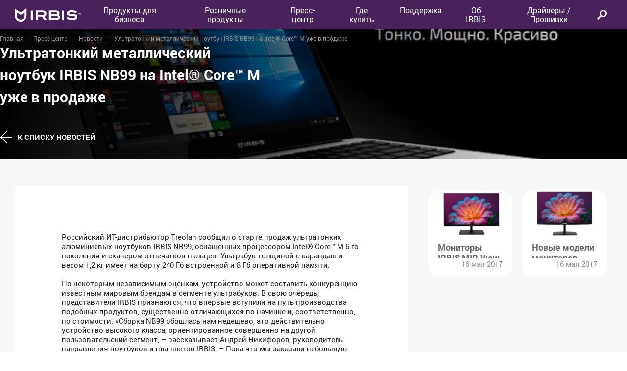

--- FILE ---
content_type: text/html; charset=UTF-8
request_url: https://www.irbis-digital.ru/news/company/10
body_size: 14132
content:
<!doctype html>
<html lang="ru">
    <head>
        <meta charset="utf-8">
        <meta http-equiv="X-UA-Compatible" content="IE=edge">
        <meta name="viewport" content="width=device-width, initial-scale=1">

        <title>IRBIS</title>

        <meta property="og:url" content="https://www.irbis-digital.ru" />
        <meta property="og:type" content="website" />
        <meta property="og:title" content="IRBIS" />
        <meta property="og:description" content="IRBIS" />
        
        <meta name="yandex-verification" content="1560a5e5a7161da5" />
        <meta name="yandex-verification" content="56a59981c7e2d5be" />

        <link href="/css/main.css?id=ab7c90009c3d3c8070fe" rel="stylesheet" type="text/css">

        <link rel="apple-touch-icon-precomposed" sizes="57x57" href="https://www.irbis-digital.ru/apple-touch-icon-57x57.png" />
        <link rel="apple-touch-icon-precomposed" sizes="114x114" href="https://www.irbis-digital.ru/apple-touch-icon-114x114.png" />
        <link rel="apple-touch-icon-precomposed" sizes="72x72" href="https://www.irbis-digital.ru/apple-touch-icon-72x72.png" />
        <link rel="apple-touch-icon-precomposed" sizes="144x144" href="https://www.irbis-digital.ru/apple-touch-icon-144x144.png" />
        <link rel="apple-touch-icon-precomposed" sizes="60x60" href="https://www.irbis-digital.ru/apple-touch-icon-60x60.png" />
        <link rel="apple-touch-icon-precomposed" sizes="120x120" href="https://www.irbis-digital.ru/apple-touch-icon-120x120.png" />
        <link rel="apple-touch-icon-precomposed" sizes="76x76" href="https://www.irbis-digital.ru/apple-touch-icon-76x76.png" />
        <link rel="apple-touch-icon-precomposed" sizes="152x152" href="https://www.irbis-digital.ru/apple-touch-icon-152x152.png" />
        <link rel="icon" type="image/png" href="https://www.irbis-digital.ru/favicon-196x196.png" sizes="196x196" />
        <link rel="icon" type="image/png" href="https://www.irbis-digital.ru/favicon-96x96.png" sizes="96x96" />
        <link rel="icon" type="image/png" href="https://www.irbis-digital.ru/favicon-32x32.png" sizes="32x32" />
        <link rel="icon" type="image/png" href="https://www.irbis-digital.ru/favicon-16x16.png" sizes="16x16" />
        <link rel="icon" type="image/png" href="https://www.irbis-digital.ru/favicon-128.png" sizes="128x128" />
        <meta name="application-name" content="Irbis"/>
        <meta name="msapplication-TileColor" content="#7F3A72" />
        <meta name="msapplication-TileImage" content="https://www.irbis-digital.ru/mstile-144x144.png" />
        <meta name="msapplication-square70x70logo" content="https://www.irbis-digital.ru/mstile-70x70.png" />
        <meta name="msapplication-square150x150logo" content="https://www.irbis-digital.ru/mstile-150x150.png" />
        <meta name="msapplication-wide310x150logo" content="https://www.irbis-digital.ru/mstile-310x150.png" />
        <meta name="msapplication-square310x310logo" content="https://www.irbis-digital.ru/mstile-310x310.png" />
    </head>
    <body>
        <script>
            document.body.className = ((('ontouchstart' in window) || navigator.msMaxTouchPoints) ? 'touch' : 'notouch')
        </script>

        <svg style="display: none;">
    <symbol id="logo" viewBox="0 0 135 29">
        <g fill="#531C5D" fill-rule="evenodd">
            <path d="M20.306 8.596l.004 6.765c0 4.732-3.666 8.582-8.17 8.582-4.503 0-8.168-3.85-8.168-8.582 0-1.411.004-3.943.01-6.47l6.042 3.999 2.195 1.452 2.148-1.526 5.94-4.22zM24.27.743L12.14 9.36.027 1.343S0 11.84 0 15.363c0 7.044 5.436 12.754 12.14 12.754 6.706 0 12.142-5.71 12.142-12.755 0-3.25-.012-14.62-.012-14.62zM69.72 24.451V5.415c.224-.023.425-.062.623-.062 4.79-.003 9.58-.005 14.368 0 1.872 0 3.594.479 5.06 1.775 2.265 2.005 2.285 5.53.16 7.207-.083.066-.183.107-.305.176.466.352.84.601 1.18.894 2.501 2.165 2.118 6.126-.767 7.954-1.16.736-2.44 1.122-3.776 1.13-5.415.035-10.829.018-16.243.017-.074 0-.148-.026-.3-.055m4.42-3.655c.185.02.335.05.485.05 3.485.004 6.97.007 10.455-.003a6.225 6.225 0 0 0 1.24-.13c.978-.206 1.554-.876 1.617-1.827.062-.914-.437-1.792-1.31-2.1a5.203 5.203 0 0 0-1.673-.289c-3.354-.026-6.71-.013-10.065-.013h-.749v4.312m.002-7.975c3.783 0 7.526.022 11.267-.017.794-.008 1.403-.707 1.543-1.496.23-1.302-.542-2.233-1.913-2.24-3.436-.014-6.873-.007-10.31-.003-.197 0-.394.039-.586.059v3.697M43.143 24.457V5.402c.251-.018.478-.049.704-.049 4.66-.002 9.322-.038 13.982.024 1.096.015 2.233.224 3.275.582 2.436.84 3.789 3.007 3.78 5.772-.01 2.837-1.183 4.569-3.762 5.55-.09.034-.18.072-.354.142l4.598 7.087c-1.669 0-3.195.017-4.72-.02-.194-.006-.43-.26-.564-.46-1.288-1.917-2.552-3.854-3.848-5.767-.155-.227-.468-.475-.71-.478-2.628-.034-5.256-.021-7.965-.021v6.693h-4.416zm4.405-10.41c.978 0 1.883.004 2.79 0 2.602-.01 5.205.028 7.804-.054 1.81-.057 2.878-1.794 2.183-3.437-.47-1.11-1.425-1.47-2.494-1.477-3.304-.024-6.608-.014-9.912-.012-.12 0-.24.043-.37.069v4.912zM127.475 7.562l-2.504 3.06c-1.557-.548-3.02-1.17-4.537-1.572-2.348-.626-4.744-.574-7.12-.11-.525.103-1.081.302-1.503.627-.325.251-.642.776-.63 1.167.012.343.44.885.765.963 1.257.303 2.541.497 3.824.654 2.475.303 4.96.523 7.433.842.63.082 1.24.38 1.845.613 3.894 1.507 3.573 6.43 1.418 8.496-1.398 1.34-3.093 2.007-4.906 2.306-4.285.708-8.51.476-12.568-1.27-1.186-.51-2.29-1.234-3.5-1.897.888-1.146 1.673-2.157 2.303-2.973 2.125.806 4.1 1.722 6.16 2.296 2.357.656 4.794.713 7.168-.048a4.481 4.481 0 0 0 1.722-1.047c.854-.844.619-2.003-.494-2.38-.851-.29-1.77-.418-2.67-.482-2.953-.213-5.934-.152-8.82-.992-.598-.173-1.188-.4-1.751-.668-3.569-1.704-3.188-6.083-.841-8.01 1.394-1.143 3.005-1.735 4.72-1.97 3.511-.483 7.018-.419 10.434.665 1.35.429 2.626 1.113 4.052 1.73M32.855 24.455h4.295V5.39h-4.295zM96.77 24.45h4.332V5.403H96.77zM132.549 9.952v.003c-1.192 0-2.164 1.023-2.164 2.269 0 1.25.975 2.26 2.164 2.265 1.177 0 2.154-1.02 2.154-2.265 0-1.246-.977-2.272-2.154-2.272m0 4.08c-.954 0-1.729-.806-1.729-1.808 0-1 .775-1.811 1.729-1.811v-.004c.953 0 1.725.815 1.725 1.815.002 1.002-.772 1.808-1.725 1.808"/>
            <path d="M132.215 11.432v.584h.323c.105 0 .179 0 .232-.02.047-.006.083-.049.12-.1a.275.275 0 0 0 .06-.182.257.257 0 0 0-.06-.171.227.227 0 0 0-.12-.1 1.49 1.49 0 0 0-.246-.011h-.31zm0 .996v.93h-.526v-2.352h.982c.178 0 .326.017.443.072.1.038.197.125.27.24a.72.72 0 0 1 .101.392c0 .28-.123.483-.382.606l.409 1.04h-.574l-.346-.929h-.377z"/>
        </g>
    </symbol>

    <symbol id="logo_white" viewBox="0 0 135 29">
        <g fill="#FFFFFF" fill-rule="evenodd">
            <path d="M20.306 8.596l.004 6.765c0 4.732-3.666 8.582-8.17 8.582-4.503 0-8.168-3.85-8.168-8.582 0-1.411.004-3.943.01-6.47l6.042 3.999 2.195 1.452 2.148-1.526 5.94-4.22zM24.27.743L12.14 9.36.027 1.343S0 11.84 0 15.363c0 7.044 5.436 12.754 12.14 12.754 6.706 0 12.142-5.71 12.142-12.755 0-3.25-.012-14.62-.012-14.62zM69.72 24.451V5.415c.224-.023.425-.062.623-.062 4.79-.003 9.58-.005 14.368 0 1.872 0 3.594.479 5.06 1.775 2.265 2.005 2.285 5.53.16 7.207-.083.066-.183.107-.305.176.466.352.84.601 1.18.894 2.501 2.165 2.118 6.126-.767 7.954-1.16.736-2.44 1.122-3.776 1.13-5.415.035-10.829.018-16.243.017-.074 0-.148-.026-.3-.055m4.42-3.655c.185.02.335.05.485.05 3.485.004 6.97.007 10.455-.003a6.225 6.225 0 0 0 1.24-.13c.978-.206 1.554-.876 1.617-1.827.062-.914-.437-1.792-1.31-2.1a5.203 5.203 0 0 0-1.673-.289c-3.354-.026-6.71-.013-10.065-.013h-.749v4.312m.002-7.975c3.783 0 7.526.022 11.267-.017.794-.008 1.403-.707 1.543-1.496.23-1.302-.542-2.233-1.913-2.24-3.436-.014-6.873-.007-10.31-.003-.197 0-.394.039-.586.059v3.697M43.143 24.457V5.402c.251-.018.478-.049.704-.049 4.66-.002 9.322-.038 13.982.024 1.096.015 2.233.224 3.275.582 2.436.84 3.789 3.007 3.78 5.772-.01 2.837-1.183 4.569-3.762 5.55-.09.034-.18.072-.354.142l4.598 7.087c-1.669 0-3.195.017-4.72-.02-.194-.006-.43-.26-.564-.46-1.288-1.917-2.552-3.854-3.848-5.767-.155-.227-.468-.475-.71-.478-2.628-.034-5.256-.021-7.965-.021v6.693h-4.416zm4.405-10.41c.978 0 1.883.004 2.79 0 2.602-.01 5.205.028 7.804-.054 1.81-.057 2.878-1.794 2.183-3.437-.47-1.11-1.425-1.47-2.494-1.477-3.304-.024-6.608-.014-9.912-.012-.12 0-.24.043-.37.069v4.912zM127.475 7.562l-2.504 3.06c-1.557-.548-3.02-1.17-4.537-1.572-2.348-.626-4.744-.574-7.12-.11-.525.103-1.081.302-1.503.627-.325.251-.642.776-.63 1.167.012.343.44.885.765.963 1.257.303 2.541.497 3.824.654 2.475.303 4.96.523 7.433.842.63.082 1.24.38 1.845.613 3.894 1.507 3.573 6.43 1.418 8.496-1.398 1.34-3.093 2.007-4.906 2.306-4.285.708-8.51.476-12.568-1.27-1.186-.51-2.29-1.234-3.5-1.897.888-1.146 1.673-2.157 2.303-2.973 2.125.806 4.1 1.722 6.16 2.296 2.357.656 4.794.713 7.168-.048a4.481 4.481 0 0 0 1.722-1.047c.854-.844.619-2.003-.494-2.38-.851-.29-1.77-.418-2.67-.482-2.953-.213-5.934-.152-8.82-.992-.598-.173-1.188-.4-1.751-.668-3.569-1.704-3.188-6.083-.841-8.01 1.394-1.143 3.005-1.735 4.72-1.97 3.511-.483 7.018-.419 10.434.665 1.35.429 2.626 1.113 4.052 1.73M32.855 24.455h4.295V5.39h-4.295zM96.77 24.45h4.332V5.403H96.77zM132.549 9.952v.003c-1.192 0-2.164 1.023-2.164 2.269 0 1.25.975 2.26 2.164 2.265 1.177 0 2.154-1.02 2.154-2.265 0-1.246-.977-2.272-2.154-2.272m0 4.08c-.954 0-1.729-.806-1.729-1.808 0-1 .775-1.811 1.729-1.811v-.004c.953 0 1.725.815 1.725 1.815.002 1.002-.772 1.808-1.725 1.808"/>
            <path d="M132.215 11.432v.584h.323c.105 0 .179 0 .232-.02.047-.006.083-.049.12-.1a.275.275 0 0 0 .06-.182.257.257 0 0 0-.06-.171.227.227 0 0 0-.12-.1 1.49 1.49 0 0 0-.246-.011h-.31zm0 .996v.93h-.526v-2.352h.982c.178 0 .326.017.443.072.1.038.197.125.27.24a.72.72 0 0 1 .101.392c0 .28-.123.483-.382.606l.409 1.04h-.574l-.346-.929h-.377z"/>
        </g>
    </symbol>

    <symbol id="arrow_icon" viewBox="0 0 12 7">
        <g>
            <polygon class="arrow_icon_path" fill='$whiteColor' points='12 0 6 4.27777778 0 0 0 2.72222222 6 7 12 2.72222222'></polygon>
        </g>
    </symbol>

    <symbol id="search_icon" viewBox="0 0 23 22" stroke="inherit" stroke-width="inherit" fill-rule="nonzero" fill="none">
        <path d="M1.94844514,20.3056993 L2.22885553,20.5860179 L9.68889694,13.1284186 L10.3812505,13.6397149 C11.5753101,14.5215161 13.0168658,15.0043648 14.534,15.0043648 C18.3999322,15.0043648 21.534,11.869442 21.534,8.00218241 C21.534,4.1349228 18.3999322,1 14.534,1 C10.6680678,1 7.534,4.1349228 7.534,8.00218241 C7.534,9.51947625 8.0164974,10.9611903 8.89766808,12.1554729 L9.40861238,12.8479742 L1.94844514,20.3056993 Z"></path>
    </symbol>

    <symbol id="phone_circle_icon" viewBox="0 0 21 21" stroke="inherit" stroke-width="inherit" fill-rule="nonzero" fill="inherit">
        <circle cx="10.5" cy="10.5" r="9.9023" fill="none" />
        <path stroke-linejoin="round" fill="inherit" d="m15.686 13.69c0.063 0.06425 0.11009 0.13607 0.1413 0.21552 0.04314 0.1098 0.05419 0.22381 0.0332 0.34196-0.02109 0.11815-0.07421 0.22299-0.15961 0.31452l-0.40327 0.42546c-0.15835 0.16335-0.3264 0.30282-0.50412 0.41851-0.17774 0.11568-0.36529 0.21228-0.56274 0.28985-0.31773 0.12482-0.65246 0.19531-1.0042 0.21144-0.3517 0.01614-0.70784-0.01856-1.0685-0.10412-0.36062-0.08555-0.71989-0.21917-1.0778-0.40082-0.35794-0.18168-0.70249-0.4057-1.0337-0.67205-0.1998-0.14129-0.41658-0.30695-0.65035-0.49696-0.19848-0.16204-0.42983-0.35871-0.69398-0.59005-0.26417-0.23131-0.54231-0.49388-0.83438-0.78774-0.29562-0.29246-0.54124-0.55298-0.7369-0.78154-0.19564-0.2286-0.35301-0.4206-0.47208-0.5761-0.13873-0.1815-0.24785-0.3409-0.32745-0.47821-0.18706-0.23935-0.35224-0.48561-0.49555-0.73879-0.14329-0.25319-0.26658-0.51123-0.36984-0.77407-0.13493-0.34343-0.23033-0.68758-0.28627-1.0324-0.055873-0.34481-0.066295-0.68192-0.031169-1.0113 0.03515-0.32935 0.11987-0.64482 0.25426-0.9464 0.13434-0.3016 0.32444-0.57889 0.57026-0.83188l0.39902-0.41567c0.064235-0.063027 0.13493-0.10965 0.21204-0.13994 0.10863-0.042677 0.22148-0.052305 0.33859-0.028848 0.11706 0.023439 0.21989 0.079135 0.30837 0.1671l1.1828 1.1696c0.04914 0.050406 0.082942 0.10839 0.10141 0.17395 0.027113 0.096352 0.0248 0.19903-0.0069 0.30803-0.031811 0.10901-0.091732 0.2085-0.18 0.29857l-1.2076 1.2327c-0.10859 0.11177-0.1823 0.23269-0.2211 0.3628-0.038836 0.13012-0.043204 0.25139-0.012996 0.3638 0.022894 0.085303 0.062337 0.15655 0.11836 0.21375l4.6073 4.4624c0.10892 0.1071 0.22836 0.16922 0.3583 0.18634 0.12996 0.01715 0.25804-9.63e-4 0.3843-0.05431 0.08607-0.03638 0.16697-0.09247 0.24276-0.16826l1.1673-1.1976c0.0615-0.06099 0.12941-0.10675 0.20362-0.13725 0.10234-0.04205 0.20973-0.05332 0.32217-0.03379 0.11243 0.01953 0.21033 0.06959 0.29372 0.15019z" />
    </symbol>

    <symbol id="search_icon_short" viewBox="0 0 21 21" stroke="inherit" stroke-width="inherit" fill-rule="nonzero" fill="none">
        <path d="m 1.695957,18.844183 0.2804104,0.280319 5.541651,-5.201859 0.6923541,0.511296 c 1.194059,0.881801 2.6356155,1.36465 4.1527495,1.36465 3.865932,0 7,-3.134923 7,-7.0021826 0,-3.8672596 -3.134068,-7.0021826 -7,-7.0021826 -3.8659325,0 -7.0000005,3.134923 -7.0000005,7.0021826 0,1.5172936 0.4824974,2.9590076 1.3636681,4.1532906 l 0.5109443,0.692501 z"></path>
    </symbol>

    <symbol id="close_icon" viewBox="0 0 13 13">
        <g fill-rule="nonzero" fill="inherit">
            <polygon id="Combined-Shape" points="6.49999999 4.97058823 1.52941176 0 0 1.52941176 4.97058823 6.49999999 0 11.4705882 1.52941176 13 6.49999999 8.02941175 11.4705882 13 13 11.4705882 8.02941175 6.49999999 13 1.52941176 11.4705882 0"></polygon>
        </g>
    </symbol>

    <symbol id="close_big_icon" viewBox="0 0 28 27">
        <g fill-rule="evenodd" fill="inherit">
            <path d="M.919 1.833L2.333.419 27.08 25.167l-1.414 1.414z"/><path d="M25.667.419l1.414 1.414L2.333 26.58.919 25.167z"/>
        </g>
    </symbol>

    <symbol id="load_icon" viewBox="0 0 27 30">
        <path d="M13.87 30C5.571 30 0 22.87 0 16.169s5.571-13.87 13.87-13.87c4.208 0 7.598 1.909 9.896 4.207L23.65.04 25.987 0l.156 10.91-10.91-.157.04-2.337 7.169.116c-1.91-2.026-4.91-3.857-8.572-3.857-6.896 0-11.532 5.961-11.532 11.533 0 6.896 5.96 11.532 11.532 11.532 5.65 0 9.234-3.818 10.675-7.402l2.182.896C24.974 25.442 20.688 30 13.87 30z" fill-rule="nonzero" fill="inherit"/>
    </symbol>

    <symbol id="catalogue_icon" viewBox="0 0 22 22">
        <path d="M1 1h8v8H1zM13 1h8v8h-8zM1 13h8v8H1zM13 13h8v8h-8z" stroke="inherit" stroke-width="2" fill="none" fill-rule="evenodd" />
    </symbol>

    <symbol id="file_icon" viewBox="0 0 22 30">
        <path d="M18.8 6L16 3.667V6h2.8zM20 8h-6V2H2v26h18V8zm2-2v24H0V0h15l7 6zM6 13h10v2H6v-2zm0 4h10v2H6v-2zm0 4h10v2H6v-2z" fill="inherit" fill-rule="evenodd"/>
    </symbol>

    <symbol id="back_icon" viewBox="0 0 24 26">
        <path d="M3.812 14h19.97v-2H3.882L14.651 1.233 13.457.039.73 12.767l.269.269-.269.268 12.728 12.728 1.194-1.194L3.812 14z" fill="inherit" fill-rule="evenodd"/>
    </symbol>

    <symbol id="vk_icon" viewBox="0 0 18 10">
        <path d="M14.188 4.903s2.25-3.174 2.474-4.217c.074-.373-.09-.582-.477-.582h-1.952c-.448 0-.611.194-.746.477 0 0-1.055 2.25-2.34 3.666-.412.459-.621.597-.849.597-.183 0-.268-.154-.268-.567V.656C10.03.149 9.97 0 9.553 0h-3.13c-.238 0-.387.139-.387.328 0 .477.73.585.73 1.878v2.667c0 .537-.03.745-.283.745-.67 0-2.265-2.31-3.16-4.932C3.145.149 2.951 0 2.444 0H.492C.209 0 0 .194 0 .477c0 .521.611 2.936 3.01 6.17C4.62 8.823 6.736 10 8.644 10c1.162 0 1.445-.194 1.445-.686V7.645c0-.417.164-.596.403-.596.268 0 .742.086 1.848 1.178C13.65 9.478 13.74 10 14.456 10h2.19c.224 0 .433-.104.433-.477 0-.492-.64-1.371-1.624-2.414-.403-.537-1.058-1.118-1.267-1.386-.298-.313-.209-.492 0-.82" fill="inherit" fill-rule="evenodd"/>
    </symbol>

    <symbol id="fb_icon" viewBox="0 0 10 18">
        <path d="M.35 6.8v3.25h2.6v7.9H6.2v-7.9h3.25V6.8H6.2V5.15c0-.55.35-1 .65-1h2.6V.95h-2.6c-2.15 0-3.9 1.9-3.9 4.25v1.6H.35z" fill="inherit" fill-rule="evenodd"/>
    </symbol>

    <symbol id="yt_icon" viewBox="0 0 15 17">
        <path d="M.1 9.45v1h1.25v6.1H2.5v-6.1h1.25v-1zM2.55.15h-1.3L2.8 4.9V8h1.35V4.75L5.7.15H4.35L3.5 3.3h-.05zM5.8 3.55c0-.45.15-.8.45-1.1.35-.25.75-.4 1.3-.4.5 0 .9.15 1.2.45.3.25.45.65.45 1.05v3c0 .5-.15.9-.45 1.15-.3.3-.75.45-1.25.45-.55 0-.95-.15-1.25-.45-.3-.3-.45-.7-.45-1.15v-3zm1.7 3.6c.15 0 .25-.05.35-.15.1-.1.15-.2.15-.35V3.5c0-.15-.05-.25-.15-.3-.1-.1-.2-.15-.35-.15-.15 0-.3.05-.35.15-.1.05-.15.15-.15.3v3.15c0 .15.05.25.1.35.1.1.25.15.4.15zM10 11.25c.3 0 .55.1.75.3.15.25.25.55.25 1v2.9c0 .4-.1.65-.25.85-.15.2-.4.3-.7.3-.2 0-.4-.05-.55-.1-.15-.1-.3-.2-.45-.35v.4H8v-7.1h1.05v2.25c.15-.15.3-.25.45-.35.15-.1.3-.1.5-.1zm-.95 4.3c.1.1.15.15.25.2.1 0 .15.05.25.05.15 0 .2-.05.3-.15.05-.05.05-.15.05-.35v-2.7c0-.2 0-.3-.1-.4-.05-.1-.15-.15-.3-.15-.1 0-.15.05-.25.05-.05.05-.15.1-.2.15v3.3zM10.15 2.2v4.85c0 .35.1.6.2.75.15.2.35.3.65.3.2 0 .45-.1.65-.2.25-.15.5-.3.7-.55V8h1.2V2.2h-1.2v4.4c-.1.15-.25.25-.35.3-.15.1-.25.15-.35.15-.1 0-.2-.05-.25-.1-.05-.05-.05-.15-.05-.3V2.2h-1.2zM14.65 12.7v1.35h-2v1c0 .25 0 .45.1.55.05.1.2.15.35.15.15 0 .3-.05.35-.1.1-.1.1-.3.1-.6v-.25h1.1v.25c0 .55-.15.95-.4 1.25-.25.25-.65.4-1.2.4-.45 0-.8-.15-1.1-.45-.25-.3-.4-.7-.4-1.2V12.7c0-.45.15-.8.45-1.1.3-.3.7-.45 1.15-.45.5 0 .85.15 1.1.4.25.3.4.65.4 1.15zm-1.9-.5c-.1.1-.1.3-.1.5v.5h.9v-.5c0-.2-.05-.4-.1-.5-.05-.05-.2-.1-.35-.1-.15 0-.3.05-.35.1zM7.2 16.55V11.3H6.15v4c-.1.1-.2.2-.3.25-.15.1-.25.1-.3.1-.1 0-.2 0-.25-.05 0-.05-.05-.15-.05-.3v-4H4.2v4.4c0 .3.05.5.2.7.1.15.3.2.55.2.2 0 .4-.05.6-.15.2-.1.4-.25.6-.5v.6H7.2z" fill="inherit" fill-rule="evenodd" />
    </symbol>

    <symbol id="telegram_icon" viewBox="0 0 35 35">
        <defs>
            <linearGradient id="linear-gradient" x1="120" x2="120" y1="240" gradientTransform="scale(.14583)" gradientUnits="userSpaceOnUse">
                <stop stop-color="#1d93d2" offset="0"/>
                <stop stop-color="#38b0e3" offset="1"/>
            </linearGradient>
        </defs>
        <g stroke-width=".14583">
            <circle cx="17.5" cy="17.5" r="17.5" fill="url(#linear-gradient)"/>
            <path d="m11.846 18.779 2.0762 5.7467s0.25958 0.53769 0.53754 0.53769c0.27796 0 4.4122-4.3009 4.4122-4.3009l4.5974-8.8798-11.549 5.4129z" fill="#c8daea"/>
            <path d="m14.599 20.253-0.39856 4.2359s-0.16684 1.2979 1.1308 0c1.2976-1.2979 2.5397-2.2988 2.5397-2.2988" fill="#a9c6d8"/>
            <path d="m11.883 18.984-4.2709-1.3915s-0.51042-0.20708-0.34606-0.67667c0.033845-0.09684 0.10209-0.17923 0.30625-0.32084 0.94631-0.6596 17.515-6.615 17.515-6.615s0.46783-0.15765 0.74375-0.05279a0.40338 0.40338 0 0 1 0.2749 0.29969 1.3646 1.3646 0 0 1 0.03704 0.37698c-0.0013 0.10966-0.01458 0.21131-0.02464 0.37071-0.10092 1.6282-3.1208 13.78-3.1208 13.78s-0.1807 0.71108-0.82804 0.73544a1.1856 1.1856 0 0 1-0.86407-0.33425c-1.2704-1.0927-5.6611-4.0435-6.6313-4.6925a0.18521 0.18521 0 0 1-0.07963-0.13125c-0.01355-0.06841 0.06081-0.15312 0.06081-0.15312s7.6455-6.7958 7.8489-7.5092c0.01575-0.05527-0.04375-0.08254-0.12367-0.05833-0.50779 0.18681-9.3106 5.7458-10.282 6.3594a0.46812 0.46812 0 0 1-0.21584 0.01312z" fill="#fff"/>
        </g>
    </symbol>

    <symbol id="select_arrow" viewBox="0 0 13 7" stroke="none" stroke-width="1" fill="inherit" fill-rule="evenodd">
        <polygon id="Shape" points="12.46 7 6.46 2.722 0.46 7 0.46 4.278 6.46 0 12.46 4.278"></polygon>
    </symbol>

    <symbol id="filter_icon" viewBox="0 0 24 24">
        <path d="M4 5L10 5M10 5C10 6.10457 10.8954 7 12 7C13.1046 7 14 6.10457 14 5M10 5C10 3.89543 10.8954 3 12 3C13.1046 3 14 3.89543 14 5M14 5L20 5M4 12H16M16 12C16 13.1046 16.8954 14 18 14C19.1046 14 20 13.1046 20 12C20 10.8954 19.1046 10 18 10C16.8954 10 16 10.8954 16 12ZM8 19H20M8 19C8 17.8954 7.10457 17 6 17C4.89543 17 4 17.8954 4 19C4 20.1046 4.89543 21 6 21C7.10457 21 8 20.1046 8 19Z" stroke="inherit" stroke-width="1.5" stroke-linecap="round"/>
    </symbol>
</svg>
        <header class="layout-header">
    <!-- <div class="layout-header__wrapper"> -->
        <section class="layout-header__main wrapper">
            <section class="layout-header__main__wrapper">

                                    <a href="https://www.irbis-digital.ru" class="layout-header__main__logo">
                        <svg>
                            <use xlink:href="#logo_white" x="0" y="0" />
                        </svg>
                    </a>
                
                <nav class="layout-header__main__nav">
                                                                        <span data-submenu="7" class="layout-header__main__nav__item">
                                <span>Продукты для бизнеса</span>
                                <div class="layout-header__main__nav__item-bullet"></div>

                                <ul class="layout-header__main__nav__item__submenu">
                                                                        <li>
                                        <a href="https://www.irbis-digital.ru/category-business/portable/notebooks">Ноутбуки</a>
                                    </li>
                                                                        <li>
                                        <a href="https://www.irbis-digital.ru/category-business/portable/monobloki">Моноблоки</a>
                                    </li>
                                                                        <li>
                                        <a href="https://www.irbis-digital.ru/category-business/portable/pk">Компьютеры</a>
                                    </li>
                                                                        <li>
                                        <a href="https://www.irbis-digital.ru/category-business/portable/monitory">Мониторы</a>
                                    </li>
                                                                        <li>
                                        <a href="https://www.irbis-digital.ru/category-business/portable/televizory">Телевизоры</a>
                                    </li>
                                                                    </ul>
                            </span>
                                                                                                <span data-submenu="1" class="layout-header__main__nav__item">
                                <span>Розничные продукты</span>
                                <div class="layout-header__main__nav__item-bullet"></div>

                                <ul class="layout-header__main__nav__item__submenu">
                                                                        <li>
                                        <a href="https://www.irbis-digital.ru/category/portable/notebooks">Ноутбуки</a>
                                    </li>
                                                                        <li>
                                        <a href="https://www.irbis-digital.ru/category/portable/monobloki">Моноблоки</a>
                                    </li>
                                                                        <li>
                                        <a href="https://www.irbis-digital.ru/category/portable/monitory">Мониторы</a>
                                    </li>
                                                                        <li>
                                        <a href="https://www.irbis-digital.ru/category/portable/televizory">Телевизоры</a>
                                    </li>
                                                                        <li>
                                        <a href="https://www.irbis-digital.ru/category/portable/roboty-pylesosy">Роботы-пылесосы</a>
                                    </li>
                                                                        <li>
                                        <a href="https://www.irbis-digital.ru/category/portable/vertikalnye-pylesosy">Вертикальные пылесосы</a>
                                    </li>
                                                                        <li>
                                        <a href="https://www.irbis-digital.ru/category/portable/umnyi-dom">Умный дом</a>
                                    </li>
                                                                        <li>
                                        <a href="https://www.irbis-digital.ru/category/portable/nosimaya-elektronika">Носимая электроника</a>
                                    </li>
                                                                        <li>
                                        <a href="https://www.irbis-digital.ru/category/portable/notebooks-transformers">Ноутбуки-трансформеры</a>
                                    </li>
                                                                        <li>
                                        <a href="https://www.irbis-digital.ru/category/portable/kabelnye-sistemy">Кабельные системы</a>
                                    </li>
                                                                        <li>
                                        <a href="https://www.irbis-digital.ru/category/portable/phones">Телефоны</a>
                                    </li>
                                                                        <li>
                                        <a href="https://www.irbis-digital.ru/category/portable/tablets">Планшеты</a>
                                    </li>
                                                                        <li>
                                        <a href="https://www.irbis-digital.ru/category/portable/smartphones">Смартфоны</a>
                                    </li>
                                                                        <li>
                                        <a href="https://www.irbis-digital.ru/category/portable/ibp">ИБП</a>
                                    </li>
                                                                    </ul>
                            </span>
                                                                                                <a
                                href="https://www.irbis-digital.ru/news"
                                class="layout-header__main__nav__item ">
                                Пресс-центр
                            </a>
                                                                                                <span data-submenu="51" class="layout-header__main__nav__item">
                                <span>Где купить</span>
                                <div class="layout-header__main__nav__item-bullet"></div>

                                <ul class="layout-header__main__nav__item__submenu">
                                                                        <li>
                                        <a href="https://www.irbis-digital.ru/selling-points?partner_type=commercial_partner">Партнеры по коммерческим продуктам</a>
                                    </li>
                                                                        <li>
                                        <a href="https://www.irbis-digital.ru/retailer">Партнеры по розничным продуктам</a>
                                    </li>
                                                                    </ul>
                            </span>
                                                                                                <span data-submenu="9" class="layout-header__main__nav__item">
                                <span>Поддержка</span>
                                <div class="layout-header__main__nav__item-bullet"></div>

                                <ul class="layout-header__main__nav__item__submenu">
                                                                        <li>
                                        <a href="https://www.irbis-digital.ru/services">Сервисные центры</a>
                                    </li>
                                                                        <li>
                                        <a href="https://www.irbis-digital.ru/download">Драйверы, руководства и инструкции</a>
                                    </li>
                                                                        <li>
                                        <a href="https://www.irbis-digital.ru/support">Обратная связь</a>
                                    </li>
                                                                        <li>
                                        <a href="https://www.irbis-digital.ru/warranty">Гарантийное обслуживание</a>
                                    </li>
                                                                    </ul>
                            </span>
                                                                                                <span data-submenu="14" class="layout-header__main__nav__item">
                                <span>Об IRBIS</span>
                                <div class="layout-header__main__nav__item-bullet"></div>

                                <ul class="layout-header__main__nav__item__submenu">
                                                                        <li>
                                        <a href="https://www.irbis-digital.ru/about">О компании</a>
                                    </li>
                                                                        <li>
                                        <a href="https://www.irbis-digital.ru/contacts">Контактная информация</a>
                                    </li>
                                                                        <li>
                                        <a href="https://www.irbis-digital.ru/partnerskaya-programma-irbis">Партнерская программа</a>
                                    </li>
                                                                    </ul>
                            </span>
                                                                                                <a
                                href="https://download.irbis.su/"
                                class="layout-header__main__nav__item ">
                                Драйверы / Прошивки
                            </a>
                                                            </nav>

                <section class="layout-header__main__search">
                    <button type="button" class="layout-header__main__search__button-search">
                        <svg>
                            <use xlink:href="#search_icon" x="0" y="0" />
                        </svg>
                    </button>
                    <div class="layout-header__main__search__wrapper">
                        <form action="https://www.irbis-digital.ru/search" method="GET" class="layout-header__main__search__form">
                            <input type="text" name="query" placeholder="Поиск по модели и артикулу" />
                            <button type="button" class="layout-header__main__search__button-close">
                                <svg>
                                    <use xlink:href="#close_icon" x="0" y="0" />
                                </svg>
                            </button>
                        </form>
                    </div>
                </section>

                

                <button class="layout-header__burger js-menu-trigger">
                    <span></span>
                </button>
            </section>
        </section>

    <!-- </div> -->
</header>
<div class="layout-header__submenu-wrapper">
    <div class="wrapper" style="position: relative">
                    
                            <nav class="layout-header__submenu layout-header__product-menu" data-id="7" data-level="1">
                    <div class="layout-header__submenu__wrapper">
                                                    <a
                                    href="https://www.irbis-digital.ru/category-business/portable/notebooks"
                                    class="layout-header__product-menu__item">
                                <img
                                        class="layout-header__product-menu__item__preview"
                                        src="https://www.irbis-digital.ru/storage/menu_items/picture/x/f/n/1szymehl/resize/x200.jpg"
                                        alt=""
                                />
                                <span class="layout-header__product-menu__item__label">
                                        Ноутбуки
                                    </span>
                            </a>
                                                    <a
                                    href="https://www.irbis-digital.ru/category-business/portable/monobloki"
                                    class="layout-header__product-menu__item">
                                <img
                                        class="layout-header__product-menu__item__preview"
                                        src="https://www.irbis-digital.ru/storage/menu_items/picture/k/3/d/1jxckxsr/resize/x200.jpg"
                                        alt=""
                                />
                                <span class="layout-header__product-menu__item__label">
                                        Моноблоки
                                    </span>
                            </a>
                                                    <a
                                    href="https://www.irbis-digital.ru/category-business/portable/pk"
                                    class="layout-header__product-menu__item">
                                <img
                                        class="layout-header__product-menu__item__preview"
                                        src="https://www.irbis-digital.ru/storage/menu_items/picture/p/i/q/lpnicxlz/resize/x200.jpg"
                                        alt=""
                                />
                                <span class="layout-header__product-menu__item__label">
                                        Компьютеры
                                    </span>
                            </a>
                                                    <a
                                    href="https://www.irbis-digital.ru/category-business/portable/monitory"
                                    class="layout-header__product-menu__item">
                                <img
                                        class="layout-header__product-menu__item__preview"
                                        src="https://www.irbis-digital.ru/storage/menu_items/picture/p/d/j/o2trwtye/resize/x200.jpg"
                                        alt=""
                                />
                                <span class="layout-header__product-menu__item__label">
                                        Мониторы
                                    </span>
                            </a>
                                                    <a
                                    href="https://www.irbis-digital.ru/category-business/portable/televizory"
                                    class="layout-header__product-menu__item">
                                <img
                                        class="layout-header__product-menu__item__preview"
                                        src="https://www.irbis-digital.ru/storage/menu_items/picture/0/x/s/z4ocaeu1/resize/x200.jpg"
                                        alt=""
                                />
                                <span class="layout-header__product-menu__item__label">
                                        Телевизоры
                                    </span>
                            </a>
                                            </div>
                </nav>
                                
                            <nav class="layout-header__submenu layout-header__product-menu" data-id="1" data-level="1">
                    <div class="layout-header__submenu__wrapper">
                                                    <a
                                    href="https://www.irbis-digital.ru/category/portable/notebooks"
                                    class="layout-header__product-menu__item">
                                <img
                                        class="layout-header__product-menu__item__preview"
                                        src="https://www.irbis-digital.ru/storage/menu_items/picture/x/f/n/1szymehl/resize/x200.jpg"
                                        alt=""
                                />
                                <span class="layout-header__product-menu__item__label">
                                        Ноутбуки
                                    </span>
                            </a>
                                                    <a
                                    href="https://www.irbis-digital.ru/category/portable/monobloki"
                                    class="layout-header__product-menu__item">
                                <img
                                        class="layout-header__product-menu__item__preview"
                                        src="https://www.irbis-digital.ru/storage/menu_items/picture/k/3/d/1jxckxsr/resize/x200.jpg"
                                        alt=""
                                />
                                <span class="layout-header__product-menu__item__label">
                                        Моноблоки
                                    </span>
                            </a>
                                                    <a
                                    href="https://www.irbis-digital.ru/category/portable/monitory"
                                    class="layout-header__product-menu__item">
                                <img
                                        class="layout-header__product-menu__item__preview"
                                        src="https://www.irbis-digital.ru/storage/menu_items/picture/p/d/j/o2trwtye/resize/x200.jpg"
                                        alt=""
                                />
                                <span class="layout-header__product-menu__item__label">
                                        Мониторы
                                    </span>
                            </a>
                                                    <a
                                    href="https://www.irbis-digital.ru/category/portable/televizory"
                                    class="layout-header__product-menu__item">
                                <img
                                        class="layout-header__product-menu__item__preview"
                                        src="https://www.irbis-digital.ru/storage/menu_items/picture/0/x/s/z4ocaeu1/resize/x200.jpg"
                                        alt=""
                                />
                                <span class="layout-header__product-menu__item__label">
                                        Телевизоры
                                    </span>
                            </a>
                                                    <a
                                    href="https://www.irbis-digital.ru/category/portable/roboty-pylesosy"
                                    class="layout-header__product-menu__item">
                                <img
                                        class="layout-header__product-menu__item__preview"
                                        src="https://www.irbis-digital.ru/storage/menu_items/picture/q/a/w/1zybvdwl/resize/x200.jpg"
                                        alt=""
                                />
                                <span class="layout-header__product-menu__item__label">
                                        Роботы-пылесосы
                                    </span>
                            </a>
                                                    <a
                                    href="https://www.irbis-digital.ru/category/portable/vertikalnye-pylesosy"
                                    class="layout-header__product-menu__item">
                                <img
                                        class="layout-header__product-menu__item__preview"
                                        src="https://www.irbis-digital.ru/storage/menu_items/picture/p/y/v/lzurpo3t/resize/x200.jpg"
                                        alt=""
                                />
                                <span class="layout-header__product-menu__item__label">
                                        Вертикальные пылесосы
                                    </span>
                            </a>
                                                    <a
                                    href="https://www.irbis-digital.ru/category/portable/umnyi-dom"
                                    class="layout-header__product-menu__item">
                                <img
                                        class="layout-header__product-menu__item__preview"
                                        src="https://www.irbis-digital.ru/storage/menu_items/picture/d/b/d/kzr6yicp/resize/x200.jpg"
                                        alt=""
                                />
                                <span class="layout-header__product-menu__item__label">
                                        Умный дом
                                    </span>
                            </a>
                                                    <a
                                    href="https://www.irbis-digital.ru/category/portable/nosimaya-elektronika"
                                    class="layout-header__product-menu__item">
                                <img
                                        class="layout-header__product-menu__item__preview"
                                        src="https://www.irbis-digital.ru/storage/menu_items/picture/n/k/u/4byns1fj/resize/x200.jpg"
                                        alt=""
                                />
                                <span class="layout-header__product-menu__item__label">
                                        Носимая электроника
                                    </span>
                            </a>
                                                    <a
                                    href="https://www.irbis-digital.ru/category/portable/notebooks-transformers"
                                    class="layout-header__product-menu__item">
                                <img
                                        class="layout-header__product-menu__item__preview"
                                        src="https://www.irbis-digital.ru/storage/menu_items/picture/u/4/0/u6ucxvgk/resize/x200.jpg"
                                        alt=""
                                />
                                <span class="layout-header__product-menu__item__label">
                                        Ноутбуки-трансформеры
                                    </span>
                            </a>
                                                    <a
                                    href="https://www.irbis-digital.ru/category/portable/kabelnye-sistemy"
                                    class="layout-header__product-menu__item">
                                <img
                                        class="layout-header__product-menu__item__preview"
                                        src="https://www.irbis-digital.ru/storage/menu_items/picture/k/a/r/wt3ox5xy/resize/x200.jpg"
                                        alt=""
                                />
                                <span class="layout-header__product-menu__item__label">
                                        Кабельные системы
                                    </span>
                            </a>
                                                    <a
                                    href="https://www.irbis-digital.ru/category/portable/phones"
                                    class="layout-header__product-menu__item">
                                <img
                                        class="layout-header__product-menu__item__preview"
                                        src="https://www.irbis-digital.ru/storage/menu_items/picture/7/v/j/dz81fe22/resize/x200.jpg"
                                        alt=""
                                />
                                <span class="layout-header__product-menu__item__label">
                                        Телефоны
                                    </span>
                            </a>
                                                    <a
                                    href="https://www.irbis-digital.ru/category/portable/tablets"
                                    class="layout-header__product-menu__item">
                                <img
                                        class="layout-header__product-menu__item__preview"
                                        src="https://www.irbis-digital.ru/storage/menu_items/picture/k/6/t/5rgp4wcg/resize/x200.jpg"
                                        alt=""
                                />
                                <span class="layout-header__product-menu__item__label">
                                        Планшеты
                                    </span>
                            </a>
                                                    <a
                                    href="https://www.irbis-digital.ru/category/portable/smartphones"
                                    class="layout-header__product-menu__item">
                                <img
                                        class="layout-header__product-menu__item__preview"
                                        src="https://www.irbis-digital.ru/storage/menu_items/picture/d/d/c/qkq2feag/resize/x200.jpg"
                                        alt=""
                                />
                                <span class="layout-header__product-menu__item__label">
                                        Смартфоны
                                    </span>
                            </a>
                                                    <a
                                    href="https://www.irbis-digital.ru/category/portable/ibp"
                                    class="layout-header__product-menu__item">
                                <img
                                        class="layout-header__product-menu__item__preview"
                                        src="https://www.irbis-digital.ru/storage/menu_items/picture/q/r/2/kq0upgff/resize/x200.jpg"
                                        alt=""
                                />
                                <span class="layout-header__product-menu__item__label">
                                        ИБП
                                    </span>
                            </a>
                                            </div>
                </nav>
                                            
                            <nav class="layout-header__submenu" data-id="51" data-level="1">
                    <div class="layout-header__submenu__wrapper">
                                                                                    <a
                                        href="https://www.irbis-digital.ru/selling-points?partner_type=commercial_partner"
                                        class="layout-header__submenu__item">
                                        <span class="layout-header__submenu__label">
                                            Партнеры по коммерческим продуктам
                                        </span>
                                </a>
                                                                                                                <a
                                        href="https://www.irbis-digital.ru/retailer"
                                        class="layout-header__submenu__item">
                                        <span class="layout-header__submenu__label">
                                            Партнеры по розничным продуктам
                                        </span>
                                </a>
                                                                        </div>

                                                                                    </nav>
                                
                            <nav class="layout-header__submenu" data-id="9" data-level="1">
                    <div class="layout-header__submenu__wrapper">
                                                                                    <a
                                        href="https://www.irbis-digital.ru/services"
                                        class="layout-header__submenu__item">
                                        <span class="layout-header__submenu__label">
                                            Сервисные центры
                                        </span>
                                </a>
                                                                                                                <a
                                        href="https://www.irbis-digital.ru/download"
                                        class="layout-header__submenu__item">
                                        <span class="layout-header__submenu__label">
                                            Драйверы, руководства и инструкции
                                        </span>
                                </a>
                                                                                                                <a
                                        href="https://www.irbis-digital.ru/support"
                                        class="layout-header__submenu__item">
                                        <span class="layout-header__submenu__label">
                                            Обратная связь
                                        </span>
                                </a>
                                                                                                                <a
                                        href="https://www.irbis-digital.ru/warranty"
                                        class="layout-header__submenu__item">
                                        <span class="layout-header__submenu__label">
                                            Гарантийное обслуживание
                                        </span>
                                </a>
                                                                        </div>

                                                                                                                                    </nav>
                                
                            <nav class="layout-header__submenu" data-id="14" data-level="1">
                    <div class="layout-header__submenu__wrapper">
                                                                                    <a
                                        href="https://www.irbis-digital.ru/about"
                                        class="layout-header__submenu__item">
                                        <span class="layout-header__submenu__label">
                                            О компании
                                        </span>
                                </a>
                                                                                                                <a
                                        href="https://www.irbis-digital.ru/contacts"
                                        class="layout-header__submenu__item">
                                        <span class="layout-header__submenu__label">
                                            Контактная информация
                                        </span>
                                </a>
                                                                                                                <a
                                        href="https://www.irbis-digital.ru/partnerskaya-programma-irbis"
                                        class="layout-header__submenu__item">
                                        <span class="layout-header__submenu__label">
                                            Партнерская программа
                                        </span>
                                </a>
                                                                        </div>

                                                                                                            </nav>
                                    </div>
</div>
<div class="layout-header__pusher"></div>
<div class="layout-header__shadow"></div>

        <div class="layout-content">
                <div class="article-page">
                <header class="page-header _cover _autoscale wrapper">
    <div
        class="wrapper page-header__outer-wrapper"
                    style="background-image: url('https://www.irbis-digital.ru/storage/news/picture/t/f/3/ogeqp33y/resize/2460x660.jpg')"
                >
        <div class="wrapper page-header__inner-wrapper">
                            <span class="page-header__overlay"></span>
            
            <div class="page-header__wrapper">
                                            <nav class="breadcrumbs page-header__breadcrumbs">
                        <a href="https://www.irbis-digital.ru" class="breadcrumbs__item">Главная</a>
                                                                                    <a href="https://www.irbis-digital.ru/news" class="breadcrumbs__item">
                                    Пресс-центр
                                </a>
                                                                                                                <a href="https://www.irbis-digital.ru/news/company" class="breadcrumbs__item">
                                    Новости
                                </a>
                                                                                                                <span class="breadcrumbs__item">Ультратонкий металлический ноутбук IRBIS NB99 на Intel® Core™ M уже в продаже</span>
                                                                            </nav>
                    
                                <h1
                    class="page-header__title"
                                            style="text-transform: none; color: #FFF;'"
                                        >
                    Ультратонкий металлический ноутбук IRBIS NB99 на Intel® Core™ M уже в продаже
                </h1>
                
                                    <a
                href="https://www.irbis-digital.ru/news"
                class="article-page__header-button page-header__button icon-button _back"
                
            >
                <svg >
                    <use xlink:href="#back_icon" x="0" y="0" />
                </svg>
                К списку новостей
            </a>
                            </div>
        </div>
            </div>
</header>
        <div class="article-page__wrapper wrapper">
            <article class="article-page__content">
                <div class="article-page__content__inner">
                    Российский ИТ-дистрибьютор Treolan сообщил о старте продаж ультратонких алюминиевых ноутбуков IRBIS NB99, оснащенных процессором Intel® Core™ M 6-го поколения и сканером отпечатков пальцев. Ультрабук толщиной с карандаш и весом 1,2 кг имеет на борту 240 Гб встроенной и 8 Гб оперативной памяти. <br>   <br>   По некоторым независимым оценкам, устройство может составить конкуренцию известным мировым брендам в сегменте ультрабуков. В свою очередь, представители IRBIS признаются, что впервые вступили на путь производства подобных продуктов, существенно отличающихся по начинке и, соответственно, по стоимости. «Сборка NB99 обошлась нам недешево, это действительно устройство высокого класса, ориентированное совершенно на другой пользовательский сегмент, – рассказывает Андрей Никифоров, руководитель направления ноутбуков и планшетов IRBIS. – Пока что мы заказали небольшую партию лэптопов, посмотрим, как будет реагировать рынок». <br>   <a href="http://irbis-digital.ru/laptops/nb99/?sphrase_id=216181"><br>  <b> </b><b><u>Подробнее о модели</u></b></a>
                </div>

                <div class="article-page__content__meta">
                                            <div class="article-page__content__tags">
                            <a href="https://www.irbis-digital.ru/news/company"  class="button button_style-common button_size-small article-page__content__tags__item" style="" >
    <span class="button__wrapper">Новости</span>
</a>                        </div>
                                        <div class="article-page__content__date">
                        16 мая 2017
                    </div>
                </div>
            </article>

            <aside class="article-page__sidebar">
                <ul class="article-grid _vertical">
                                            <div class="article-preview">

            <div class="article-preview__image-wrapper">
            <img class="article-preview__image" src="https://www.irbis-digital.ru/storage/news/list_picture/n/j/w/nsfecxlr/resize/740x400.jpg">
        </div>
    
    <div class="article-preview__content">
        <div class="article-preview__content_limiter">
            <div class="article-preview__content__title">
                                    Мониторы IRBIS MIR View 24: сделано в России
                            </div>
            <div class="article-preview__content__text">
                                    IRBIS MIR View 24”– серия коммерческих мониторов, произведенных в Российской Федерации, сочетают в себе стильный дизайн и необходимый набор характеристик по оптимальной цене.
                            </div>
        </div>
        <div class="article-preview__content__date">
                            16 мая 2017
                    </div>
    </div>

    <a href="https://www.irbis-digital.ru/news/company/130" class="overlay-link article-preview__link">
        <span class="fake-button">Подробнее</span>
    </a>
</div>
                                            <div class="article-preview">

            <div class="article-preview__image-wrapper">
            <img class="article-preview__image" src="https://www.irbis-digital.ru/storage/news/list_picture/w/r/y/sdleosba/resize/740x400.jpg">
        </div>
    
    <div class="article-preview__content">
        <div class="article-preview__content_limiter">
            <div class="article-preview__content__title">
                                    Новые модели мониторов IRBIS GroovyView
                            </div>
            <div class="article-preview__content__text">
                                    Представляем вашему вниманию новые мониторы IRBIS GroovyView с диагоналями 23.8 и 27 дюймов
                            </div>
        </div>
        <div class="article-preview__content__date">
                            16 мая 2017
                    </div>
    </div>

    <a href="https://www.irbis-digital.ru/news/company/129" class="overlay-link article-preview__link">
        <span class="fake-button">Подробнее</span>
    </a>
</div>
                                    </ul>
            </aside>
        </div>
    </div>

            <div class="layout-content__overlay"></div>
        </div>

        <footer class="layout-footer">
    <div class="wrapper layout-footer__wrapper">
        <nav class="layout-footer__navigation" role="navigation">
                            <section class="layout-footer__navigation__item">
                                            <a href="https://www.irbis-digital.ru" class="layout-footer__navigation__item__title">
                            Продукты для бизнеса
                        </a>
                                                                <ul class="layout-footer__navigation__item__list">
                                                            <li>
                                    <a href="https://www.irbis-digital.ru/category-business/portable/notebooks">
                                        Ноутбуки
                                    </a>
                                </li>
                                                            <li>
                                    <a href="https://www.irbis-digital.ru/category-business/portable/monobloki">
                                        Моноблоки
                                    </a>
                                </li>
                                                            <li>
                                    <a href="https://www.irbis-digital.ru/category-business/portable/pk">
                                        Компьютеры
                                    </a>
                                </li>
                                                            <li>
                                    <a href="https://www.irbis-digital.ru/category-business/portable/monitory">
                                        Мониторы
                                    </a>
                                </li>
                                                            <li>
                                    <a href="https://www.irbis-digital.ru/category-business/portable/televizory">
                                        Телевизоры
                                    </a>
                                </li>
                                                    </ul>
                                    </section>
                            <section class="layout-footer__navigation__item">
                                            <a href="https://www.irbis-digital.ru/news" class="layout-footer__navigation__item__title">
                            Пресс-центр
                        </a>
                                                                <ul class="layout-footer__navigation__item__list">
                                                            <li>
                                    <a href="https://www.irbis-digital.ru/news/company">
                                        Новости
                                    </a>
                                </li>
                                                            <li>
                                    <a href="https://www.irbis-digital.ru/news/reviews">
                                        Обзоры
                                    </a>
                                </li>
                                                    </ul>
                                    </section>
                            <section class="layout-footer__navigation__item">
                                            <h6 class="layout-footer__navigation__item__title">
                            Поддержка
                        </h6>
                                                                <ul class="layout-footer__navigation__item__list">
                                                            <li>
                                    <a href="https://www.irbis-digital.ru/services">
                                        Сервисные центры
                                    </a>
                                </li>
                                                            <li>
                                    <a href="https://www.irbis-digital.ru/download">
                                        Драйверы, руководства и инструкции
                                    </a>
                                </li>
                                                            <li>
                                    <a href="https://www.irbis-digital.ru/retailer">
                                        Где купить
                                    </a>
                                </li>
                                                            <li>
                                    <a href="https://www.irbis-digital.ru/support">
                                        Обратная связь
                                    </a>
                                </li>
                                                    </ul>
                                    </section>
                            <section class="layout-footer__navigation__item">
                                            <h6 class="layout-footer__navigation__item__title">
                            Об IRBIS
                        </h6>
                                                                <ul class="layout-footer__navigation__item__list">
                                                            <li>
                                    <a href="https://www.irbis-digital.ru/about">
                                        История IRBIS
                                    </a>
                                </li>
                                                            <li>
                                    <a href="https://www.irbis-digital.ru/contacts">
                                        Контактная информация
                                    </a>
                                </li>
                                                    </ul>
                                    </section>
                            <section class="layout-footer__navigation__item">
                    <div class="layout-footer__main__phone">
                        <a href="tel:"></a>
                    </div>
                    <ul class="layout-footer__social-list">
                        <li>
                            <a href="https://t.me/irbisdigital" class="social-icon telegram" target="_blank">
                                <svg height="35">
                                    <use xlink:href="#telegram_icon" x="0" y="0" />
                                </svg>
                            </a>
                        </li>
                        
                    </ul>
                </section>
        </nav>

        <section class="layout-footer__info">
            <div class="layout-footer__info__main">
                <p>
                    Обращаем ваше внимание на то, что вся информация носит исключительно информационный характер и ни при каких условиях не является публичной офертой, определяемой положениями Статьи 437 (2) Гражданского кодекса РФ. Технические характеристики, программное обеспечение, конструктивные особенности, комплектация могут быть изменены в целях усовершенствования продуктов без предварительного уведомления.
                </p>
            </div>
            <div style="display: flex; justify-content: space-between;">
                <div class="layout-footer__info__copyright">
                    <p>
                        Copyright © IRBIS, 2026
                    </p>
                </div>
                <div class="layout-footer__info__copyright">
                    <p>
                        <a href="https://www.irbis-digital.ru/Personal data.pdf" target="_blank">Политика обработки персональных данных</a>
                    </p>
                </div>
            </div>
        </section>
    </div>
</footer>

        <!-- Yandex.Metrika counter -->
        <script type="text/javascript" >
            (function(m,e,t,r,i,k,a){m[i]=m[i]||function(){(m[i].a=m[i].a||[]).push(arguments)};
                m[i].l=1*new Date();
                for (var j = 0; j < document.scripts.length; j++) {if (document.scripts[j].src === r) { return; }}
                k=e.createElement(t),a=e.getElementsByTagName(t)[0],k.async=1,k.src=r,a.parentNode.insertBefore(k,a)})
            (window, document, "script", "https://mc.yandex.ru/metrika/tag.js", "ym");

            ym(98600484, "init", {
                clickmap:true,
                trackLinks:true,
                accurateTrackBounce:true,
                webvisor:true
            });
        </script>
        <noscript><div><img src="https://mc.yandex.ru/watch/98600484" style="position:absolute; left:-9999px;" alt="" /></div></noscript>
        <!-- /Yandex.Metrika counter -->

        <script>
            window.Promise || document.write('<script src="https://www.irbis-digital.ru/js/vendor/es6-promise.js?v17"><\/script>');
    
            window.Symbol || document.write('<script src="https://www.irbis-digital.ru/js/vendor/es6-symbol.js?v17"><\/script>');

            window.Map || document.write('<script src="https://www.irbis-digital.ru/js/vendor/es6-map.js?v17"><\/script>');
        </script>
        <script src="/js/index.js?id=c5c7dd81b226f5e3eb0b"></script>
            </body>
</html>
